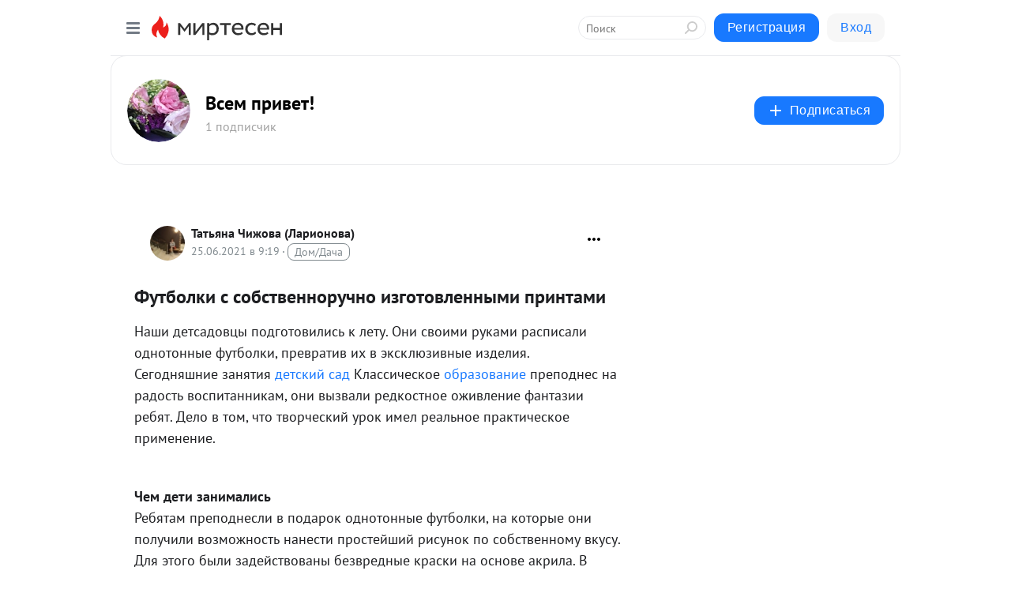

--- FILE ---
content_type: application/javascript;charset=UTF-8
request_url: https://exad.smi2.ru/jsapi?action=rtb_news&payload=EiQ4M2JjZjQyZC1iNDhkLTQ0MDAtYmY2YS1hNDY2YThjNTkyNjAaHRCzpd3LBiIFcnVfUlUqDDMuMTM5LjEwNi4xNzABIqgBCIAKENAFGp8BTW96aWxsYS81LjAgKE1hY2ludG9zaDsgSW50ZWwgTWFjIE9TIFggMTBfMTVfNykgQXBwbGVXZWJLaXQvNTM3LjM2IChLSFRNTCwgbGlrZSBHZWNrbykgQ2hyb21lLzEzMS4wLjAuMCBTYWZhcmkvNTM3LjM2OyBDbGF1ZGVCb3QvMS4wOyArY2xhdWRlYm90QGFudGhyb3BpYy5jb20pKhEI5KQDGgttaXJ0ZXNlbi5ydTKGAwpraHR0cHM6Ly9rbGFzcy1vYnJhem92YW5pZS5taXJ0ZXNlbi5ydS9ibG9nLzQzMDcyNjkyMDE0L0Z1dGJvbGtpLXMtc29ic3R2ZW5ub3J1Y2huby1pemdvdG92bGVubnlpbWktcHJpbnRhbWkSa2h0dHBzOi8va2xhc3Mtb2JyYXpvdmFuaWUubWlydGVzZW4ucnUvYmxvZy80MzA3MjY5MjAxNC9GdXRib2xraS1zLXNvYnN0dmVubm9ydWNobm8taXpnb3Rvdmxlbm55aW1pLXByaW50YW1pIqkB0KTRg9GC0LHQvtC70LrQuCDRgSDRgdC-0LHRgdGC0LLQtdC90L3QvtGA0YPRh9C90L4g0LjQt9Cz0L7RgtC-0LLQu9C10L3QvdGL0LzQuCDQv9GA0LjQvdGC0LDQvNC4IC0g0JLRgdC10Lwg0L_RgNC40LLQtdGCISAtINCc0LXQtNC40LDQv9C70LDRgtGE0L7RgNC80LAg0JzQuNGA0KLQtdGB0LXQvUIaCPWbBhILc2xvdF8xMDE4NzcYGiACQAJI7AQ
body_size: 73
content:
_jsapi_callbacks_._0({"response_id":"83bcf42d-b48d-4400-bf6a-a466a8c59260","blocks":[{"block_id":101877,"tag_id":"slot_101877","items":[],"block_view_uuid":"","strategy_id":14}],"trace":[]});


--- FILE ---
content_type: application/javascript;charset=UTF-8
request_url: https://exad.smi2.ru/jsapi?action=rtb_news&payload=CAUSJGQ0NDM2ODI2LWM0ZDAtNGJmMS05YjU4LTM5ZjFjNjRmYWNiNhodELOl3csGIgVydV9SVSoMMy4xMzkuMTA2LjE3MAEiqAEIgAoQ0AUanwFNb3ppbGxhLzUuMCAoTWFjaW50b3NoOyBJbnRlbCBNYWMgT1MgWCAxMF8xNV83KSBBcHBsZVdlYktpdC81MzcuMzYgKEtIVE1MLCBsaWtlIEdlY2tvKSBDaHJvbWUvMTMxLjAuMC4wIFNhZmFyaS81MzcuMzY7IENsYXVkZUJvdC8xLjA7ICtjbGF1ZGVib3RAYW50aHJvcGljLmNvbSkqEQjkpAMaC21pcnRlc2VuLnJ1MoYDCmtodHRwczovL2tsYXNzLW9icmF6b3ZhbmllLm1pcnRlc2VuLnJ1L2Jsb2cvNDMwNzI2OTIwMTQvRnV0Ym9sa2ktcy1zb2JzdHZlbm5vcnVjaG5vLWl6Z290b3ZsZW5ueWltaS1wcmludGFtaRJraHR0cHM6Ly9rbGFzcy1vYnJhem92YW5pZS5taXJ0ZXNlbi5ydS9ibG9nLzQzMDcyNjkyMDE0L0Z1dGJvbGtpLXMtc29ic3R2ZW5ub3J1Y2huby1pemdvdG92bGVubnlpbWktcHJpbnRhbWkiqQHQpNGD0YLQsdC-0LvQutC4INGBINGB0L7QsdGB0YLQstC10L3QvdC-0YDRg9GH0L3QviDQuNC30LPQvtGC0L7QstC70LXQvdC90YvQvNC4INC_0YDQuNC90YLQsNC80LggLSDQktGB0LXQvCDQv9GA0LjQstC10YIhIC0g0JzQtdC00LjQsNC_0LvQsNGC0YTQvtGA0LzQsCDQnNC40YDQotC10YHQtdC9QhoIhawGEgtzbG90XzEwMzk0MRgaIARAAkisBw
body_size: 72
content:
_jsapi_callbacks_._5({"response_id":"d4436826-c4d0-4bf1-9b58-39f1c64facb6","blocks":[{"block_id":103941,"tag_id":"slot_103941","items":[],"block_view_uuid":"","strategy_id":14}],"trace":[]});


--- FILE ---
content_type: application/javascript;charset=UTF-8
request_url: https://exad.smi2.ru/jsapi?action=rtb_news&payload=CAESJGIwOTRhMTY1LTUwZmItNGJjZS05YjQzLTdiMTFiNWZkMzk3NhodELOl3csGIgVydV9SVSoMMy4xMzkuMTA2LjE3MAEiqAEIgAoQ0AUanwFNb3ppbGxhLzUuMCAoTWFjaW50b3NoOyBJbnRlbCBNYWMgT1MgWCAxMF8xNV83KSBBcHBsZVdlYktpdC81MzcuMzYgKEtIVE1MLCBsaWtlIEdlY2tvKSBDaHJvbWUvMTMxLjAuMC4wIFNhZmFyaS81MzcuMzY7IENsYXVkZUJvdC8xLjA7ICtjbGF1ZGVib3RAYW50aHJvcGljLmNvbSkqEQjkpAMaC21pcnRlc2VuLnJ1MoYDCmtodHRwczovL2tsYXNzLW9icmF6b3ZhbmllLm1pcnRlc2VuLnJ1L2Jsb2cvNDMwNzI2OTIwMTQvRnV0Ym9sa2ktcy1zb2JzdHZlbm5vcnVjaG5vLWl6Z290b3ZsZW5ueWltaS1wcmludGFtaRJraHR0cHM6Ly9rbGFzcy1vYnJhem92YW5pZS5taXJ0ZXNlbi5ydS9ibG9nLzQzMDcyNjkyMDE0L0Z1dGJvbGtpLXMtc29ic3R2ZW5ub3J1Y2huby1pemdvdG92bGVubnlpbWktcHJpbnRhbWkiqQHQpNGD0YLQsdC-0LvQutC4INGBINGB0L7QsdGB0YLQstC10L3QvdC-0YDRg9GH0L3QviDQuNC30LPQvtGC0L7QstC70LXQvdC90YvQvNC4INC_0YDQuNC90YLQsNC80LggLSDQktGB0LXQvCDQv9GA0LjQstC10YIhIC0g0JzQtdC00LjQsNC_0LvQsNGC0YTQvtGA0LzQsCDQnNC40YDQotC10YHQtdC9QhoI76sGEgtzbG90XzEwMzkxORgaIAFAAkjsBA
body_size: 72
content:
_jsapi_callbacks_._1({"response_id":"b094a165-50fb-4bce-9b43-7b11b5fd3976","blocks":[{"block_id":103919,"tag_id":"slot_103919","items":[],"block_view_uuid":"","strategy_id":14}],"trace":[]});


--- FILE ---
content_type: application/javascript;charset=UTF-8
request_url: https://exad.smi2.ru/jsapi?action=rtb_news&payload=CAMSJDRkNjhjMDhhLWNhODUtNDU1ZS05OGMxLTFiNWUxNzZmNTY1OBodELOl3csGIgVydV9SVSoMMy4xMzkuMTA2LjE3MAEiqAEIgAoQ0AUanwFNb3ppbGxhLzUuMCAoTWFjaW50b3NoOyBJbnRlbCBNYWMgT1MgWCAxMF8xNV83KSBBcHBsZVdlYktpdC81MzcuMzYgKEtIVE1MLCBsaWtlIEdlY2tvKSBDaHJvbWUvMTMxLjAuMC4wIFNhZmFyaS81MzcuMzY7IENsYXVkZUJvdC8xLjA7ICtjbGF1ZGVib3RAYW50aHJvcGljLmNvbSkqEQjkpAMaC21pcnRlc2VuLnJ1MoYDCmtodHRwczovL2tsYXNzLW9icmF6b3ZhbmllLm1pcnRlc2VuLnJ1L2Jsb2cvNDMwNzI2OTIwMTQvRnV0Ym9sa2ktcy1zb2JzdHZlbm5vcnVjaG5vLWl6Z290b3ZsZW5ueWltaS1wcmludGFtaRJraHR0cHM6Ly9rbGFzcy1vYnJhem92YW5pZS5taXJ0ZXNlbi5ydS9ibG9nLzQzMDcyNjkyMDE0L0Z1dGJvbGtpLXMtc29ic3R2ZW5ub3J1Y2huby1pemdvdG92bGVubnlpbWktcHJpbnRhbWkiqQHQpNGD0YLQsdC-0LvQutC4INGBINGB0L7QsdGB0YLQstC10L3QvdC-0YDRg9GH0L3QviDQuNC30LPQvtGC0L7QstC70LXQvdC90YvQvNC4INC_0YDQuNC90YLQsNC80LggLSDQktGB0LXQvCDQv9GA0LjQstC10YIhIC0g0JzQtdC00LjQsNC_0LvQsNGC0YTQvtGA0LzQsCDQnNC40YDQotC10YHQtdC9QhoIi6wGEgtzbG90XzEwMzk0NxgaIAFAAkisAg
body_size: 72
content:
_jsapi_callbacks_._3({"response_id":"4d68c08a-ca85-455e-98c1-1b5e176f5658","blocks":[{"block_id":103947,"tag_id":"slot_103947","items":[],"block_view_uuid":"","strategy_id":14}],"trace":[]});


--- FILE ---
content_type: application/javascript;charset=UTF-8
request_url: https://exad.smi2.ru/jsapi?action=rtb_news&payload=CAQSJDgyM2FmYzljLTQ3YzgtNDY3Ni05YTVmLWVhMjBmODEzMmRlNxodELOl3csGIgVydV9SVSoMMy4xMzkuMTA2LjE3MAEiqAEIgAoQ0AUanwFNb3ppbGxhLzUuMCAoTWFjaW50b3NoOyBJbnRlbCBNYWMgT1MgWCAxMF8xNV83KSBBcHBsZVdlYktpdC81MzcuMzYgKEtIVE1MLCBsaWtlIEdlY2tvKSBDaHJvbWUvMTMxLjAuMC4wIFNhZmFyaS81MzcuMzY7IENsYXVkZUJvdC8xLjA7ICtjbGF1ZGVib3RAYW50aHJvcGljLmNvbSkqEQjkpAMaC21pcnRlc2VuLnJ1MoYDCmtodHRwczovL2tsYXNzLW9icmF6b3ZhbmllLm1pcnRlc2VuLnJ1L2Jsb2cvNDMwNzI2OTIwMTQvRnV0Ym9sa2ktcy1zb2JzdHZlbm5vcnVjaG5vLWl6Z290b3ZsZW5ueWltaS1wcmludGFtaRJraHR0cHM6Ly9rbGFzcy1vYnJhem92YW5pZS5taXJ0ZXNlbi5ydS9ibG9nLzQzMDcyNjkyMDE0L0Z1dGJvbGtpLXMtc29ic3R2ZW5ub3J1Y2huby1pemdvdG92bGVubnlpbWktcHJpbnRhbWkiqQHQpNGD0YLQsdC-0LvQutC4INGBINGB0L7QsdGB0YLQstC10L3QvdC-0YDRg9GH0L3QviDQuNC30LPQvtGC0L7QstC70LXQvdC90YvQvNC4INC_0YDQuNC90YLQsNC80LggLSDQktGB0LXQvCDQv9GA0LjQstC10YIhIC0g0JzQtdC00LjQsNC_0LvQsNGC0YTQvtGA0LzQsCDQnNC40YDQotC10YHQtdC9QhoIg6wGEgtzbG90XzEwMzkzORgaIAJAAkisAg
body_size: 72
content:
_jsapi_callbacks_._4({"response_id":"823afc9c-47c8-4676-9a5f-ea20f8132de7","blocks":[{"block_id":103939,"tag_id":"slot_103939","items":[],"block_view_uuid":"","strategy_id":14}],"trace":[]});


--- FILE ---
content_type: application/javascript;charset=UTF-8
request_url: https://exad.smi2.ru/jsapi?action=rtb_news&payload=CAISJGZhNTAwNDcwLTA1NDktNGRjNS04NzczLTkxMDE3MjM1MDJhNRodELOl3csGIgVydV9SVSoMMy4xMzkuMTA2LjE3MAEiqAEIgAoQ0AUanwFNb3ppbGxhLzUuMCAoTWFjaW50b3NoOyBJbnRlbCBNYWMgT1MgWCAxMF8xNV83KSBBcHBsZVdlYktpdC81MzcuMzYgKEtIVE1MLCBsaWtlIEdlY2tvKSBDaHJvbWUvMTMxLjAuMC4wIFNhZmFyaS81MzcuMzY7IENsYXVkZUJvdC8xLjA7ICtjbGF1ZGVib3RAYW50aHJvcGljLmNvbSkqEQjkpAMaC21pcnRlc2VuLnJ1MoYDCmtodHRwczovL2tsYXNzLW9icmF6b3ZhbmllLm1pcnRlc2VuLnJ1L2Jsb2cvNDMwNzI2OTIwMTQvRnV0Ym9sa2ktcy1zb2JzdHZlbm5vcnVjaG5vLWl6Z290b3ZsZW5ueWltaS1wcmludGFtaRJraHR0cHM6Ly9rbGFzcy1vYnJhem92YW5pZS5taXJ0ZXNlbi5ydS9ibG9nLzQzMDcyNjkyMDE0L0Z1dGJvbGtpLXMtc29ic3R2ZW5ub3J1Y2huby1pemdvdG92bGVubnlpbWktcHJpbnRhbWkiqQHQpNGD0YLQsdC-0LvQutC4INGBINGB0L7QsdGB0YLQstC10L3QvdC-0YDRg9GH0L3QviDQuNC30LPQvtGC0L7QstC70LXQvdC90YvQvNC4INC_0YDQuNC90YLQsNC80LggLSDQktGB0LXQvCDQv9GA0LjQstC10YIhIC0g0JzQtdC00LjQsNC_0LvQsNGC0YTQvtGA0LzQsCDQnNC40YDQotC10YHQtdC9QhoIiKwGEgtzbG90XzEwMzk0NBgaIAFAAkisAg
body_size: 72
content:
_jsapi_callbacks_._2({"response_id":"fa500470-0549-4dc5-8773-9101723502a5","blocks":[{"block_id":103944,"tag_id":"slot_103944","items":[],"block_view_uuid":"","strategy_id":14}],"trace":[]});
